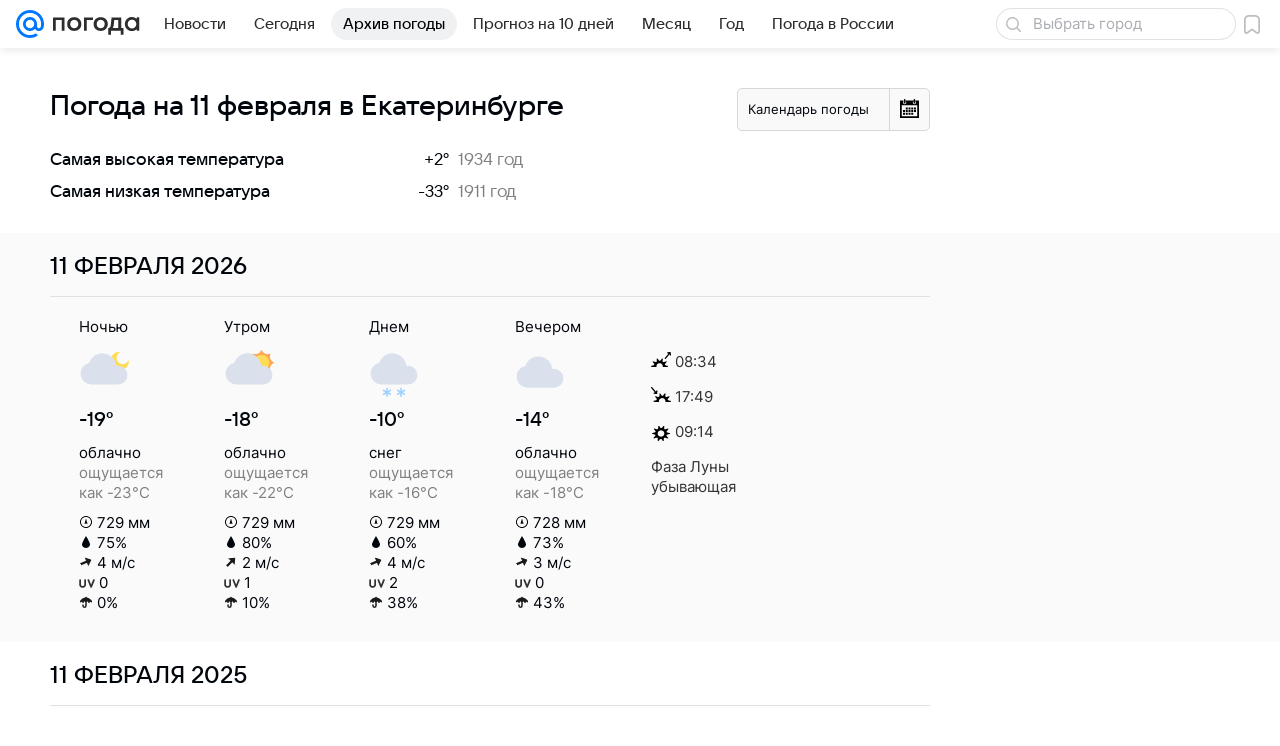

--- FILE ---
content_type: image/svg+xml
request_url: https://pogoda.mail.ru/-/6040d76a/img/status/icon/2021/lt/svg/16.svg
body_size: 914
content:
<svg fill="none" height="32" width="32" xmlns="http://www.w3.org/2000/svg"><path d="M8 31.5a.5.5 0 01-1 0v-1.634l-1.415.817a.5.5 0 01-.5-.866L6.5 29l-1.415-.817a.5.5 0 01.5-.866L7 28.134V26.5a.5.5 0 011 0v1.634l1.415-.817a.5.5 0 01.5.866L8.5 29l1.415.817a.5.5 0 01-.5.866L8 29.866zM16 31.5a.5.5 0 01-1 0v-1.634l-1.415.817a.5.5 0 01-.5-.866L14.5 29l-1.415-.817a.5.5 0 01.5-.866l1.415.817V26.5a.5.5 0 111 0v1.634l1.415-.817a.5.5 0 01.5.866L16.5 29l1.415.817a.5.5 0 01-.5.866L16 29.866zM24 31.5a.5.5 0 01-1 0v-1.634l-1.415.817a.5.5 0 01-.5-.866L22.5 29l-1.415-.817a.5.5 0 01.5-.866l1.415.817V26.5a.5.5 0 111 0v1.634l1.415-.817a.5.5 0 01.5.866L24.5 29l1.415.817a.5.5 0 01-.5.866L24 29.866z" fill="#9cd0ff"/><path d="M32 9a6 6 0 11-6-6c.25 0 .288.375.07.496a4 4 0 105.434 5.434c.121-.219.496-.18.496.07z" fill="#ffdc55"/><path d="M22.419 16c.375-.926.581-1.94.581-3a8 8 0 00-15.938-1H7a6 6 0 000 12h17.5v-8z" fill="#dae1ec"/><path d="M25.9 14a5.002 5.002 0 00-9.8 0H16a5 5 0 000 10h10a5 5 0 000-10z" fill="#b4b9d1"/></svg>

--- FILE ---
content_type: image/svg+xml
request_url: https://pogoda.mail.ru/-/ee30fefd/img/status/icon/2021/lt/svg/66.svg
body_size: 783
content:
<svg fill="none" height="32" width="32" xmlns="http://www.w3.org/2000/svg"><path d="M11.5 32a.5.5 0 00.5-.5v-1.634l1.415.817a.5.5 0 10.5-.866L12.5 29l1.415-.817a.5.5 0 10-.5-.866L12 28.134V26.5a.5.5 0 00-1 0v1.634l-1.415-.817a.5.5 0 00-.5.866L10.5 29l-1.415.817a.5.5 0 00.5.866L11 29.866V31.5a.5.5 0 00.5.5zM20.5 32a.5.5 0 00.5-.5v-1.634l1.415.817a.5.5 0 10.5-.866L21.5 29l1.415-.817a.5.5 0 10-.5-.866L21 28.134V26.5a.5.5 0 00-1 0v1.634l-1.415-.817a.5.5 0 00-.5.866L19.5 29l-1.415.817a.5.5 0 00.5.866L20 29.866V31.5a.5.5 0 00.5.5z" fill="#9cd0ff"/><path d="M32 8a6 6 0 11-6-6c.25 0 .288.375.07.496a4 4 0 105.434 5.434c.121-.219.496-.18.496.07z" fill="#ffdc55"/><path d="M23.945 12a9.001 9.001 0 00-17.492-1.829A7 7 0 008 24h17a6 6 0 000-12z" fill="#dae1ec"/><path d="M28.764 13.327a6 6 0 01-8.351-7.518A8.991 8.991 0 0123.945 12H25c1.425 0 2.734.497 3.764 1.327z" fill="#ffa756"/></svg>

--- FILE ---
content_type: image/svg+xml
request_url: https://pogoda.mail.ru/-/45e30c18/img/status/icon/2021/lt/svg/05.svg
body_size: 565
content:
<svg fill="none" height="32" width="32" xmlns="http://www.w3.org/2000/svg"><path d="M24.27 17.835a.304.304 0 01-.54 0 4.255 4.255 0 00-5.08-2.104.304.304 0 01-.381-.382 4.255 4.255 0 00-2.104-5.079.304.304 0 010-.54 4.255 4.255 0 002.104-5.08.304.304 0 01.382-.381 4.255 4.255 0 005.079-2.104.304.304 0 01.54 0 4.255 4.255 0 005.08 2.104.304.304 0 01.381.382 4.255 4.255 0 002.104 5.079c.22.113.22.427 0 .54a4.255 4.255 0 00-2.104 5.08.304.304 0 01-.382.381 4.255 4.255 0 00-5.079 2.104z" fill="#ffa756"/><path d="M24 15a5 5 0 110-10 5 5 0 010 10z" fill="#ffdc55"/><path d="M23.945 12a9.001 9.001 0 00-17.492-1.829A7 7 0 008 24h17a6 6 0 000-12z" fill="#dae1ec"/></svg>